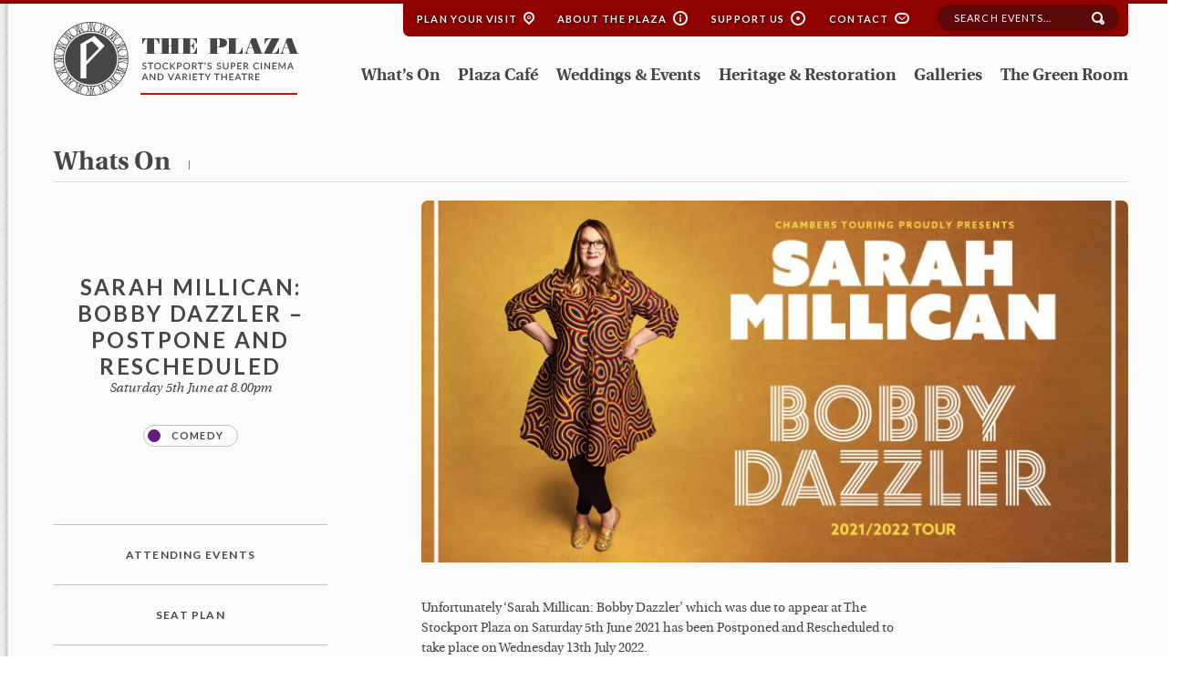

--- FILE ---
content_type: text/html; charset=UTF-8
request_url: https://stockportplaza.co.uk/whats-on/sarah-millican-bobby-dazzler/
body_size: 9494
content:
<!doctype html>
<!--[if lt IE 7]>		<html class="no-js ie6 ie lt-ie10 lt-ie9 lt-ie8 lt-ie7" lang="en"> <![endif]-->
<!--[if IE 7]>			<html class="no-js ie7 ie lt-ie10 lt-ie9 lt-ie8 gt-ie6" lang="en"> <![endif]-->
<!--[if IE 8]>			<html class="no-js ie8 ie lt-ie10 lt-ie9 gt-ie6 gt-ie7" lang="en"> <![endif]-->
<!--[if IE 9]>			<html class="no-js ie9 ie lt-ie10 gt-ie6 gt-ie7 gt-ie8 good-browser" lang="en"> <![endif]-->
<!--[if !IE ]><!-->		<html class="no-js not-ie gt-ie6 gt-ie7 gt-ie8 gt-ie9 good-browser"> <!--<![endif]-->

	<head>
	
		<title>Sarah Millican: Bobby Dazzler &#8211; Postpone and Rescheduled</title>
		<!-- new server -->
		
		
				
		<script src="https://stockportplaza.co.uk/wp-content/themes/Plaza/assets/js/libs/modernizr.custom.93099.js"></script>
		<!--<script src="https://stockportplaza.co.uk/wp-content/themes/Plaza/assets/js/libs/live.mod.js"></script>-->
                

<script id="mcjs">!function(c,h,i,m,p){m=c.createElement(h),p=c.getElementsByTagName(h)[0],m.async=1,m.src=i,p.parentNode.insertBefore(m,p)}(document,"script","https://chimpstatic.com/mcjs-connected/js/users/9a7285bbd3841cc46b72139b5/db716680b4dc92dfe85ddd9ca.js");</script>
		
		
		
		<meta charset="utf-8">
		<meta http-equiv="X-UA-Compatible" content="IE=Edge,chrome=1">
		<meta name="viewport" content="width=device-width, initial-scale=1, minimum-scale=1">
		<meta name='robots' content='max-image-preview:large' />
	<style>img:is([sizes="auto" i], [sizes^="auto," i]) { contain-intrinsic-size: 3000px 1500px }</style>
	<link rel='dns-prefetch' href='//cdnjs.cloudflare.com' />
<script type="text/javascript">
/* <![CDATA[ */
window._wpemojiSettings = {"baseUrl":"https:\/\/s.w.org\/images\/core\/emoji\/16.0.1\/72x72\/","ext":".png","svgUrl":"https:\/\/s.w.org\/images\/core\/emoji\/16.0.1\/svg\/","svgExt":".svg","source":{"concatemoji":"https:\/\/stockportplaza.co.uk\/wp-includes\/js\/wp-emoji-release.min.js?ver=6.8.3"}};
/*! This file is auto-generated */
!function(s,n){var o,i,e;function c(e){try{var t={supportTests:e,timestamp:(new Date).valueOf()};sessionStorage.setItem(o,JSON.stringify(t))}catch(e){}}function p(e,t,n){e.clearRect(0,0,e.canvas.width,e.canvas.height),e.fillText(t,0,0);var t=new Uint32Array(e.getImageData(0,0,e.canvas.width,e.canvas.height).data),a=(e.clearRect(0,0,e.canvas.width,e.canvas.height),e.fillText(n,0,0),new Uint32Array(e.getImageData(0,0,e.canvas.width,e.canvas.height).data));return t.every(function(e,t){return e===a[t]})}function u(e,t){e.clearRect(0,0,e.canvas.width,e.canvas.height),e.fillText(t,0,0);for(var n=e.getImageData(16,16,1,1),a=0;a<n.data.length;a++)if(0!==n.data[a])return!1;return!0}function f(e,t,n,a){switch(t){case"flag":return n(e,"\ud83c\udff3\ufe0f\u200d\u26a7\ufe0f","\ud83c\udff3\ufe0f\u200b\u26a7\ufe0f")?!1:!n(e,"\ud83c\udde8\ud83c\uddf6","\ud83c\udde8\u200b\ud83c\uddf6")&&!n(e,"\ud83c\udff4\udb40\udc67\udb40\udc62\udb40\udc65\udb40\udc6e\udb40\udc67\udb40\udc7f","\ud83c\udff4\u200b\udb40\udc67\u200b\udb40\udc62\u200b\udb40\udc65\u200b\udb40\udc6e\u200b\udb40\udc67\u200b\udb40\udc7f");case"emoji":return!a(e,"\ud83e\udedf")}return!1}function g(e,t,n,a){var r="undefined"!=typeof WorkerGlobalScope&&self instanceof WorkerGlobalScope?new OffscreenCanvas(300,150):s.createElement("canvas"),o=r.getContext("2d",{willReadFrequently:!0}),i=(o.textBaseline="top",o.font="600 32px Arial",{});return e.forEach(function(e){i[e]=t(o,e,n,a)}),i}function t(e){var t=s.createElement("script");t.src=e,t.defer=!0,s.head.appendChild(t)}"undefined"!=typeof Promise&&(o="wpEmojiSettingsSupports",i=["flag","emoji"],n.supports={everything:!0,everythingExceptFlag:!0},e=new Promise(function(e){s.addEventListener("DOMContentLoaded",e,{once:!0})}),new Promise(function(t){var n=function(){try{var e=JSON.parse(sessionStorage.getItem(o));if("object"==typeof e&&"number"==typeof e.timestamp&&(new Date).valueOf()<e.timestamp+604800&&"object"==typeof e.supportTests)return e.supportTests}catch(e){}return null}();if(!n){if("undefined"!=typeof Worker&&"undefined"!=typeof OffscreenCanvas&&"undefined"!=typeof URL&&URL.createObjectURL&&"undefined"!=typeof Blob)try{var e="postMessage("+g.toString()+"("+[JSON.stringify(i),f.toString(),p.toString(),u.toString()].join(",")+"));",a=new Blob([e],{type:"text/javascript"}),r=new Worker(URL.createObjectURL(a),{name:"wpTestEmojiSupports"});return void(r.onmessage=function(e){c(n=e.data),r.terminate(),t(n)})}catch(e){}c(n=g(i,f,p,u))}t(n)}).then(function(e){for(var t in e)n.supports[t]=e[t],n.supports.everything=n.supports.everything&&n.supports[t],"flag"!==t&&(n.supports.everythingExceptFlag=n.supports.everythingExceptFlag&&n.supports[t]);n.supports.everythingExceptFlag=n.supports.everythingExceptFlag&&!n.supports.flag,n.DOMReady=!1,n.readyCallback=function(){n.DOMReady=!0}}).then(function(){return e}).then(function(){var e;n.supports.everything||(n.readyCallback(),(e=n.source||{}).concatemoji?t(e.concatemoji):e.wpemoji&&e.twemoji&&(t(e.twemoji),t(e.wpemoji)))}))}((window,document),window._wpemojiSettings);
/* ]]> */
</script>
<style id='wp-emoji-styles-inline-css' type='text/css'>

	img.wp-smiley, img.emoji {
		display: inline !important;
		border: none !important;
		box-shadow: none !important;
		height: 1em !important;
		width: 1em !important;
		margin: 0 0.07em !important;
		vertical-align: -0.1em !important;
		background: none !important;
		padding: 0 !important;
	}
</style>
<link rel='stylesheet' id='wp-block-library-css' href='https://stockportplaza.co.uk/wp-includes/css/dist/block-library/style.min.css?ver=6.8.3' type='text/css' media='all' />
<style id='classic-theme-styles-inline-css' type='text/css'>
/*! This file is auto-generated */
.wp-block-button__link{color:#fff;background-color:#32373c;border-radius:9999px;box-shadow:none;text-decoration:none;padding:calc(.667em + 2px) calc(1.333em + 2px);font-size:1.125em}.wp-block-file__button{background:#32373c;color:#fff;text-decoration:none}
</style>
<style id='global-styles-inline-css' type='text/css'>
:root{--wp--preset--aspect-ratio--square: 1;--wp--preset--aspect-ratio--4-3: 4/3;--wp--preset--aspect-ratio--3-4: 3/4;--wp--preset--aspect-ratio--3-2: 3/2;--wp--preset--aspect-ratio--2-3: 2/3;--wp--preset--aspect-ratio--16-9: 16/9;--wp--preset--aspect-ratio--9-16: 9/16;--wp--preset--color--black: #000000;--wp--preset--color--cyan-bluish-gray: #abb8c3;--wp--preset--color--white: #ffffff;--wp--preset--color--pale-pink: #f78da7;--wp--preset--color--vivid-red: #cf2e2e;--wp--preset--color--luminous-vivid-orange: #ff6900;--wp--preset--color--luminous-vivid-amber: #fcb900;--wp--preset--color--light-green-cyan: #7bdcb5;--wp--preset--color--vivid-green-cyan: #00d084;--wp--preset--color--pale-cyan-blue: #8ed1fc;--wp--preset--color--vivid-cyan-blue: #0693e3;--wp--preset--color--vivid-purple: #9b51e0;--wp--preset--gradient--vivid-cyan-blue-to-vivid-purple: linear-gradient(135deg,rgba(6,147,227,1) 0%,rgb(155,81,224) 100%);--wp--preset--gradient--light-green-cyan-to-vivid-green-cyan: linear-gradient(135deg,rgb(122,220,180) 0%,rgb(0,208,130) 100%);--wp--preset--gradient--luminous-vivid-amber-to-luminous-vivid-orange: linear-gradient(135deg,rgba(252,185,0,1) 0%,rgba(255,105,0,1) 100%);--wp--preset--gradient--luminous-vivid-orange-to-vivid-red: linear-gradient(135deg,rgba(255,105,0,1) 0%,rgb(207,46,46) 100%);--wp--preset--gradient--very-light-gray-to-cyan-bluish-gray: linear-gradient(135deg,rgb(238,238,238) 0%,rgb(169,184,195) 100%);--wp--preset--gradient--cool-to-warm-spectrum: linear-gradient(135deg,rgb(74,234,220) 0%,rgb(151,120,209) 20%,rgb(207,42,186) 40%,rgb(238,44,130) 60%,rgb(251,105,98) 80%,rgb(254,248,76) 100%);--wp--preset--gradient--blush-light-purple: linear-gradient(135deg,rgb(255,206,236) 0%,rgb(152,150,240) 100%);--wp--preset--gradient--blush-bordeaux: linear-gradient(135deg,rgb(254,205,165) 0%,rgb(254,45,45) 50%,rgb(107,0,62) 100%);--wp--preset--gradient--luminous-dusk: linear-gradient(135deg,rgb(255,203,112) 0%,rgb(199,81,192) 50%,rgb(65,88,208) 100%);--wp--preset--gradient--pale-ocean: linear-gradient(135deg,rgb(255,245,203) 0%,rgb(182,227,212) 50%,rgb(51,167,181) 100%);--wp--preset--gradient--electric-grass: linear-gradient(135deg,rgb(202,248,128) 0%,rgb(113,206,126) 100%);--wp--preset--gradient--midnight: linear-gradient(135deg,rgb(2,3,129) 0%,rgb(40,116,252) 100%);--wp--preset--font-size--small: 13px;--wp--preset--font-size--medium: 20px;--wp--preset--font-size--large: 36px;--wp--preset--font-size--x-large: 42px;--wp--preset--spacing--20: 0.44rem;--wp--preset--spacing--30: 0.67rem;--wp--preset--spacing--40: 1rem;--wp--preset--spacing--50: 1.5rem;--wp--preset--spacing--60: 2.25rem;--wp--preset--spacing--70: 3.38rem;--wp--preset--spacing--80: 5.06rem;--wp--preset--shadow--natural: 6px 6px 9px rgba(0, 0, 0, 0.2);--wp--preset--shadow--deep: 12px 12px 50px rgba(0, 0, 0, 0.4);--wp--preset--shadow--sharp: 6px 6px 0px rgba(0, 0, 0, 0.2);--wp--preset--shadow--outlined: 6px 6px 0px -3px rgba(255, 255, 255, 1), 6px 6px rgba(0, 0, 0, 1);--wp--preset--shadow--crisp: 6px 6px 0px rgba(0, 0, 0, 1);}:where(.is-layout-flex){gap: 0.5em;}:where(.is-layout-grid){gap: 0.5em;}body .is-layout-flex{display: flex;}.is-layout-flex{flex-wrap: wrap;align-items: center;}.is-layout-flex > :is(*, div){margin: 0;}body .is-layout-grid{display: grid;}.is-layout-grid > :is(*, div){margin: 0;}:where(.wp-block-columns.is-layout-flex){gap: 2em;}:where(.wp-block-columns.is-layout-grid){gap: 2em;}:where(.wp-block-post-template.is-layout-flex){gap: 1.25em;}:where(.wp-block-post-template.is-layout-grid){gap: 1.25em;}.has-black-color{color: var(--wp--preset--color--black) !important;}.has-cyan-bluish-gray-color{color: var(--wp--preset--color--cyan-bluish-gray) !important;}.has-white-color{color: var(--wp--preset--color--white) !important;}.has-pale-pink-color{color: var(--wp--preset--color--pale-pink) !important;}.has-vivid-red-color{color: var(--wp--preset--color--vivid-red) !important;}.has-luminous-vivid-orange-color{color: var(--wp--preset--color--luminous-vivid-orange) !important;}.has-luminous-vivid-amber-color{color: var(--wp--preset--color--luminous-vivid-amber) !important;}.has-light-green-cyan-color{color: var(--wp--preset--color--light-green-cyan) !important;}.has-vivid-green-cyan-color{color: var(--wp--preset--color--vivid-green-cyan) !important;}.has-pale-cyan-blue-color{color: var(--wp--preset--color--pale-cyan-blue) !important;}.has-vivid-cyan-blue-color{color: var(--wp--preset--color--vivid-cyan-blue) !important;}.has-vivid-purple-color{color: var(--wp--preset--color--vivid-purple) !important;}.has-black-background-color{background-color: var(--wp--preset--color--black) !important;}.has-cyan-bluish-gray-background-color{background-color: var(--wp--preset--color--cyan-bluish-gray) !important;}.has-white-background-color{background-color: var(--wp--preset--color--white) !important;}.has-pale-pink-background-color{background-color: var(--wp--preset--color--pale-pink) !important;}.has-vivid-red-background-color{background-color: var(--wp--preset--color--vivid-red) !important;}.has-luminous-vivid-orange-background-color{background-color: var(--wp--preset--color--luminous-vivid-orange) !important;}.has-luminous-vivid-amber-background-color{background-color: var(--wp--preset--color--luminous-vivid-amber) !important;}.has-light-green-cyan-background-color{background-color: var(--wp--preset--color--light-green-cyan) !important;}.has-vivid-green-cyan-background-color{background-color: var(--wp--preset--color--vivid-green-cyan) !important;}.has-pale-cyan-blue-background-color{background-color: var(--wp--preset--color--pale-cyan-blue) !important;}.has-vivid-cyan-blue-background-color{background-color: var(--wp--preset--color--vivid-cyan-blue) !important;}.has-vivid-purple-background-color{background-color: var(--wp--preset--color--vivid-purple) !important;}.has-black-border-color{border-color: var(--wp--preset--color--black) !important;}.has-cyan-bluish-gray-border-color{border-color: var(--wp--preset--color--cyan-bluish-gray) !important;}.has-white-border-color{border-color: var(--wp--preset--color--white) !important;}.has-pale-pink-border-color{border-color: var(--wp--preset--color--pale-pink) !important;}.has-vivid-red-border-color{border-color: var(--wp--preset--color--vivid-red) !important;}.has-luminous-vivid-orange-border-color{border-color: var(--wp--preset--color--luminous-vivid-orange) !important;}.has-luminous-vivid-amber-border-color{border-color: var(--wp--preset--color--luminous-vivid-amber) !important;}.has-light-green-cyan-border-color{border-color: var(--wp--preset--color--light-green-cyan) !important;}.has-vivid-green-cyan-border-color{border-color: var(--wp--preset--color--vivid-green-cyan) !important;}.has-pale-cyan-blue-border-color{border-color: var(--wp--preset--color--pale-cyan-blue) !important;}.has-vivid-cyan-blue-border-color{border-color: var(--wp--preset--color--vivid-cyan-blue) !important;}.has-vivid-purple-border-color{border-color: var(--wp--preset--color--vivid-purple) !important;}.has-vivid-cyan-blue-to-vivid-purple-gradient-background{background: var(--wp--preset--gradient--vivid-cyan-blue-to-vivid-purple) !important;}.has-light-green-cyan-to-vivid-green-cyan-gradient-background{background: var(--wp--preset--gradient--light-green-cyan-to-vivid-green-cyan) !important;}.has-luminous-vivid-amber-to-luminous-vivid-orange-gradient-background{background: var(--wp--preset--gradient--luminous-vivid-amber-to-luminous-vivid-orange) !important;}.has-luminous-vivid-orange-to-vivid-red-gradient-background{background: var(--wp--preset--gradient--luminous-vivid-orange-to-vivid-red) !important;}.has-very-light-gray-to-cyan-bluish-gray-gradient-background{background: var(--wp--preset--gradient--very-light-gray-to-cyan-bluish-gray) !important;}.has-cool-to-warm-spectrum-gradient-background{background: var(--wp--preset--gradient--cool-to-warm-spectrum) !important;}.has-blush-light-purple-gradient-background{background: var(--wp--preset--gradient--blush-light-purple) !important;}.has-blush-bordeaux-gradient-background{background: var(--wp--preset--gradient--blush-bordeaux) !important;}.has-luminous-dusk-gradient-background{background: var(--wp--preset--gradient--luminous-dusk) !important;}.has-pale-ocean-gradient-background{background: var(--wp--preset--gradient--pale-ocean) !important;}.has-electric-grass-gradient-background{background: var(--wp--preset--gradient--electric-grass) !important;}.has-midnight-gradient-background{background: var(--wp--preset--gradient--midnight) !important;}.has-small-font-size{font-size: var(--wp--preset--font-size--small) !important;}.has-medium-font-size{font-size: var(--wp--preset--font-size--medium) !important;}.has-large-font-size{font-size: var(--wp--preset--font-size--large) !important;}.has-x-large-font-size{font-size: var(--wp--preset--font-size--x-large) !important;}
:where(.wp-block-post-template.is-layout-flex){gap: 1.25em;}:where(.wp-block-post-template.is-layout-grid){gap: 1.25em;}
:where(.wp-block-columns.is-layout-flex){gap: 2em;}:where(.wp-block-columns.is-layout-grid){gap: 2em;}
:root :where(.wp-block-pullquote){font-size: 1.5em;line-height: 1.6;}
</style>
<script type="text/javascript" src="https://cdnjs.cloudflare.com/ajax/libs/jquery-tools/1.2.7/jquery.tools.min.js?ver=1.3.2" id="jquery-js"></script>
<link rel="https://api.w.org/" href="https://stockportplaza.co.uk/wp-json/" /><link rel='shortlink' href='https://stockportplaza.co.uk/?p=14336' />
<link rel="alternate" title="oEmbed (JSON)" type="application/json+oembed" href="https://stockportplaza.co.uk/wp-json/oembed/1.0/embed?url=https%3A%2F%2Fstockportplaza.co.uk%2Fwhats-on%2Fsarah-millican-bobby-dazzler%2F" />
<link rel="alternate" title="oEmbed (XML)" type="text/xml+oembed" href="https://stockportplaza.co.uk/wp-json/oembed/1.0/embed?url=https%3A%2F%2Fstockportplaza.co.uk%2Fwhats-on%2Fsarah-millican-bobby-dazzler%2F&#038;format=xml" />
<link rel="icon" href="https://stockportplaza.co.uk/wp-content/uploads/2022/11/cropped-android-chrome-512x512-1-32x32.png" sizes="32x32" />
<link rel="icon" href="https://stockportplaza.co.uk/wp-content/uploads/2022/11/cropped-android-chrome-512x512-1-192x192.png" sizes="192x192" />
<link rel="apple-touch-icon" href="https://stockportplaza.co.uk/wp-content/uploads/2022/11/cropped-android-chrome-512x512-1-180x180.png" />
<meta name="msapplication-TileImage" content="https://stockportplaza.co.uk/wp-content/uploads/2022/11/cropped-android-chrome-512x512-1-270x270.png" />
		
		<link rel="shortcut icon" href="https://stockportplaza.co.uk/wp-content/themes/Plaza/favicon.ico">

		<link rel="stylesheet" href="https://stockportplaza.co.uk/wp-content/themes/Plaza/assets/css/flexslider.css">
		<link rel="stylesheet" href="https://stockportplaza.co.uk/wp-content/themes/Plaza/assets/css/lightbox.css" />

		
		<link rel="stylesheet" href="https://stockportplaza.co.uk/wp-content/themes/Plaza/assets/css/reset.css" />
		<link rel="stylesheet" href="https://stockportplaza.co.uk/wp-content/themes/Plaza/assets/css/defaults.css" />
		<link rel="stylesheet" href="https://stockportplaza.co.uk/wp-content/themes/Plaza/assets/css/helper.css" />
		<link rel="stylesheet" href="https://stockportplaza.co.uk/wp-content/themes/Plaza/assets/css/buttons.css" />
		<link rel="stylesheet" href="https://stockportplaza.co.uk/wp-content/themes/Plaza/assets/css/colours.css" />
		<link rel="stylesheet" href="https://stockportplaza.co.uk/wp-content/themes/Plaza/assets/css/structure.css" />
		<link rel="stylesheet" href="https://stockportplaza.co.uk/wp-content/themes/Plaza/assets/css/navigation.css" />
		<link rel="stylesheet" href="https://stockportplaza.co.uk/wp-content/themes/Plaza/assets/css/global.css" />
		
		<link rel="stylesheet" href="https://stockportplaza.co.uk/wp-content/themes/Plaza/assets/fonts/fonts.css" />

		<link href='https://fonts.googleapis.com/css?family=Lato:400,700,900' rel='stylesheet' type='text/css'>
		
		<link rel="stylesheet" href="https://stockportplaza.co.uk/wp-content/themes/Plaza/assets/css/media-queries.css" />
		
		<link rel="stylesheet" href="https://stockportplaza.co.uk/wp-content/themes/Plaza/assets/css/print.css" />



		
				
		
		<!--[if lt IE 9]>
			<script src="https://stockportplaza.co.uk/wp-content/themes/Plaza/assets/js/libs/selectivizr-min.js"></script>
		<![endif]-->

	</head>


	<body >
				
			<!--Header Container-->
			<header class="width-screen header">
				
				<div class="width-screen">
				
					<div class="width-page-wrapper">
					<div class="width-page clearfix hideAtMobile">
				
						
						<div class="topNavContainer">
							
							<nav class="topNav">							
								<ul>
									    												<li><a class="gettingHere" href="/plan-your-visit">Plan your Visit</a> <span class="icon-mapPin"></span></li>
									<li><a class="aboutPlaza" href="/about-the-plaza">About the Plaza</a> <span class="icon-info"></span></li>
									<li><a class="supportUs" href="/support-us">Support Us</a> <span class="icon-support"></span></li>
									<li><a class="contact" href="/contact">Contact</a> <span class="icon-envelope"></span></li>
								</ul>							
							</nav>

							<form method="GET" action="/search-results/">
								<div class="formRowContainer">
									<label for="search" class="label offScreen">Search</label>
									<input type="text" id="search" name="sq" class="" value="" placeholder="Search events...">
									<input class="submitButton" type="submit" value="submit">
								</div>
							</form>

						</div>



						<div class="headerLogoContainer">
							<a class="homeapgeLogo" href="/"><img src="https://stockportplaza.co.uk/wp-content/themes/Plaza/assets/images/design/logo-top-white.png" width="269" height="81" alt="The Plaza. Stockport's super cinema and variety theatre"></a>
							<a class="internalogo"href="/"><img src="https://stockportplaza.co.uk/wp-content/themes/Plaza/assets/images/design/logo-top-grey.png" width="269" height="81" alt="The Plaza. Stockport's super cinema and variety theatre"></a>
						</div>



						<div class="primaryNavContainer">
							
							<nav class="primaryNav">							
								<ul>
									    			<li id="menu-item-466" class="menu-item menu-item-type-post_type menu-item-object-page menu-item-466"><a href="https://stockportplaza.co.uk/whats-on/">What’s On</a></li>
<li id="menu-item-464" class="menu-item menu-item-type-post_type menu-item-object-page menu-item-464"><a href="https://stockportplaza.co.uk/plaza-cafe/">Plaza Café</a></li>
<li id="menu-item-463" class="menu-item menu-item-type-post_type menu-item-object-page menu-item-463"><a href="https://stockportplaza.co.uk/weddings-events/">Weddings &#038; Events</a></li>
<li id="menu-item-465" class="menu-item menu-item-type-post_type menu-item-object-page menu-item-465"><a href="https://stockportplaza.co.uk/heritage-restoration/">Heritage &#038; Restoration</a></li>
<li id="menu-item-637" class="menu-item menu-item-type-post_type menu-item-object-page menu-item-637"><a href="https://stockportplaza.co.uk/about-the-plaza/galleries/">Galleries</a></li>
<li id="menu-item-16554" class="menu-item menu-item-type-post_type menu-item-object-page menu-item-16554"><a href="https://stockportplaza.co.uk/the-green-room/">The Green Room</a></li>
	    			
								</ul>
							</nav>
							<ul class="socialIcons">
								<li><a class="facebook" href="#">Facebook</a></li>
								<li><a class="googlePlus" href="#">Google Plus</a></li>
								<li><a class="twitter" href="#">Twitter</a></li>
								<li><a class="email" href="#">Email</a></li>
							</ul>
						</div>

					</div>
					</div>


					<div class="mobileHeaderContainer">
						<a href="/"><img class="mobileLogo" src="https://stockportplaza.co.uk/wp-content/themes/Plaza/assets/images/design/logo-mobile.png" width="165" height="44" alt=""></a>
						<div class="mobileMenuIcon"><img src="https://stockportplaza.co.uk/wp-content/themes/Plaza/assets/images/design/icon-mobile-menu.png" width="37" height="25" alt=""></div>
					</div>

					<div class="mobileMenuContainer">
						
						<ul class="mobile-nav">
							<li id="menu-item-1248" class="menu-item menu-item-type-post_type menu-item-object-page menu-item-1248"><a href="https://stockportplaza.co.uk/homepage/">Homepage</a></li>
<li id="menu-item-1250" class="menu-item menu-item-type-post_type menu-item-object-page menu-item-1250"><a href="https://stockportplaza.co.uk/whats-on/">What’s On</a></li>
<li id="menu-item-1246" class="menu-item menu-item-type-post_type menu-item-object-page menu-item-1246"><a href="https://stockportplaza.co.uk/plaza-cafe/">Plaza Café</a></li>
<li id="menu-item-1251" class="menu-item menu-item-type-post_type menu-item-object-page menu-item-1251"><a href="https://stockportplaza.co.uk/weddings-events/">Weddings &#038; Events</a></li>
<li id="menu-item-16555" class="menu-item menu-item-type-post_type menu-item-object-page menu-item-16555"><a href="https://stockportplaza.co.uk/the-green-room/">The Green Room</a></li>
<li id="menu-item-1245" class="menu-item menu-item-type-post_type menu-item-object-page menu-item-1245"><a href="https://stockportplaza.co.uk/about-the-plaza/">About the Plaza</a></li>
<li id="menu-item-1247" class="menu-item menu-item-type-post_type menu-item-object-page menu-item-1247"><a href="https://stockportplaza.co.uk/heritage-restoration/">Heritage &#038; Restoration</a></li>
<li id="menu-item-1252" class="menu-item menu-item-type-post_type menu-item-object-page menu-item-1252"><a href="https://stockportplaza.co.uk/about-the-plaza/galleries/">Galleries</a></li>
<li id="menu-item-1253" class="menu-item menu-item-type-post_type menu-item-object-page menu-item-1253"><a href="https://stockportplaza.co.uk/plan-your-visit/">Plan Your Visit</a></li>
<li id="menu-item-1249" class="menu-item menu-item-type-post_type menu-item-object-page menu-item-1249"><a href="https://stockportplaza.co.uk/support-us/">Support Us</a></li>
<li id="menu-item-1254" class="menu-item menu-item-type-post_type menu-item-object-page menu-item-1254"><a href="https://stockportplaza.co.uk/about-the-plaza/contact/">Contact</a></li>

						<div class="mobileSocialClose">
							<ul class="socialIcons">
								<li><a class="facebook" href="https://www.facebook.com/pages/The-Plaza-Stockport/131690480950" target="_blank" rel="nofollow">Facebook</a></li>
								<li><a class="googlePlus" href="https://plus.google.com/117921374359087248450/about" target="_blank" rel="nofollow">Google Plus</a></li>
								<li><a class="twitter" href="https://twitter.com/stockportplaza1" target="_blank" rel="nofollow">Twitter</a></li>
															</ul>
							<a class="iconRight rounded outline-white overSized" href="#">Close <span class="icon-cross"></span></a>
						</div>

					</div>
					
				</div>
				
			</header><!--END Header Container-->
			
		<!--Content Container-->
		<article class="width-screen">			
			<!--Content-->
			<div class="width-page-wrapper">
			<div class="width-page">

				<!--Title bar-->
				


				<div class="titleBar">
					<p class="title"><a href="/whats-on">whats on</a><span></span></p>				
					
										<a class="showAtMobile repeatLeftMenu" href="#">Menu <span></span></a>
									</div>
				<!--Left Menu Container-->
				<aside class="leftMenuContainer">

					<div class="eventDetailsContainer">
						<h1>Sarah Millican: Bobby Dazzler &#8211; Postpone and Rescheduled</h1>
						<p class="date">Saturday 5th June at 8.00pm</p>
						<div class="filterRow">
																							<a class="rounded filter active" href="/whats-on/type/comedy"><span class="bkgnd-purple"></span>Comedy</a>						</div>
											</div>

					<hr>

					<nav class="primaryLeftNav">
						<ul>
							<li><a href="https://stockportplaza.co.uk/plan-your-visit/attending-events/">Attending Events</a></li>
							<li><a href="https://stockportplaza.co.uk/wp-content/uploads/2015/02/PlazaSeatingPlan.pdf" target="new">Seat plan</a></li>
						</ul>
					</nav>

										<div class="shareThisPage">
						<p class="title">Share this page</p>
<!-- Go to www.addthis.com/dashboard to customize your tools -->
<div class="addthis_sharing_toolbox"></div>
					</div>					
				</aside>



			
				<!--Two Col Container-->
				<section class="contentContainer clearfix">
				
					<div class="flexslider internalCarousel">
						<ul class="slides">

				<li><img width="780" height="400" src="https://stockportplaza.co.uk/wp-content/uploads/2020/11/SarahMillican_BobbyDazzler_Landscape-002-780x400.jpg" class="attachment-newseventheader size-newseventheader wp-post-image" alt="" decoding="async" fetchpriority="high" srcset="https://stockportplaza.co.uk/wp-content/uploads/2020/11/SarahMillican_BobbyDazzler_Landscape-002-780x400.jpg 780w, https://stockportplaza.co.uk/wp-content/uploads/2020/11/SarahMillican_BobbyDazzler_Landscape-002-366x187.jpg 366w" sizes="(max-width: 780px) 100vw, 780px" /></li>

				
						</ul>
					</div>

					<div class="eventDetailsContainer showAtMobile">
						<h1>Sarah Millican: Bobby Dazzler &#8211; Postpone and Rescheduled</h1>
						<p class="date">Saturday 5th June at 8.00pm</p>
											</div>


					<!--Main Content Container-->
					<article class="mainContent twoCol" itemprop="description">

								    		<p>Unfortunately ‘Sarah Millican: Bobby Dazzler’ which was due to appear at The Stockport Plaza on Saturday 5th June 2021 has been Postponed and Rescheduled to take place on Wednesday 13th July 2022.</p>
<p>The Booking Team at Quay Tickets who look after our ticketing service for The Stockport Plaza will be contacting all ticket holders regards their ticket transfers or requirements.</p>
<p>Thank you in advance for your patience whilst our Booking Team contact all bookers and should you have any ticketing queries, Quay Tickets can be reached via email on info@quaytickets.com</p>
<p>Promoter Announcement:</p>
<p><em>Given continued uncertainty about the impact of COVID-19 we have taken the decision to reschedule all the Bobby Dazzler tour dates from May and June 2021 to later in the tour. </em></p>
<p><em>Ticketholders don’t need to do anything at this stage, your tickets will be valid for the rescheduled dates and you will be contacted by the venue or ticket agent where you purchased your tickets with full details of the date change and what to do if you cannot attend the new date. </em></p>
<p>&nbsp;</p>
<p>&nbsp;</p>
<p>&nbsp;</p>
						
					</article>
					
					
					
					
										

			
				</section>

			</div>
			</div>
<script type="application/ld+json">
{
  "@context": "http://schema.org",
  "@type": "Event",
  "name": "Sarah Millican: Bobby Dazzler &#8211; Postpone and Rescheduled",
  "location": {
    "@type": "Place",
    "name" : "Stockport Plaza",
    "address": {
      "@type": "PostalAddress",
      "addressLocality": "Stockport",
      "addressRegion": "Cheshire",
      "postalCode": "SK1 1SP"
    },
    "url": "http://stockportplaza.co.uk"
  },
  "startDate": "2021-06-05",
  "url": "https://stockportplaza.co.uk/whats-on/sarah-millican-bobby-dazzler/"
}
</script>			
						<div class="width-page-wrapper">
			<div class="width-page">

					<div class="promoContainer three-col">
											
						<div class="promo box-shadow">
														<img src="https://stockportplaza.co.uk/wp-content/uploads/2015/01/PLA_Feature_Support.jpg"  alt="">
							<div class="promoDetails">
								<p class="title text-white">Support the Stockport Plaza</p>
								<p class="text-white">Help us to continue our restoration project with a one off donation via JustGiving.</p>
							</div>
							<div class="ctaContainer">
								<p class="price text-white"></p>
																<a class="rounded outline-white noIcon overSized" href="https://www.justgiving.com/stockportplaza/donate">DONATE</a>
							</div>
						</div>
											
						<div class="promo box-shadow">
														<img src="https://stockportplaza.co.uk/wp-content/uploads/2020/10/PLA_Feature_Seats.jpg"  alt="">
							<div class="promoDetails">
								<p class="title text-white">Sponsor A Seat</p>
								<p class="text-white">Share your support for the Plaza Restoration and Maintenance Appeal</p>
							</div>
							<div class="ctaContainer">
								<p class="price text-white"></p>
																<a class="rounded outline-white noIcon overSized" href="https://stockportplaza.co.uk/support-us/sponsor-a-seat/">Find our more</a>
							</div>
						</div>
						
						
						<div class="promo box-shadow">
							<img src="https://stockportplaza.co.uk/wp-content/uploads/2025/08/FeatureBlock-SeasonalJul25.jpg" width="380" height="245" alt="">
							<div class="ctaContainerLeft bkgnd-white">
								<p class="title">Download our latest brochure</p>
								<p>Covering all our events</p>
							</div>
							<div class="ctaContainerRight bkgnd-light-grey">
								<a class="rounded bkgnd-dark-grey overSized" href="https://stockportplaza.co.uk/wp-content/uploads/2025/08/PlazaSeasonBrochureAutumn2025.pdf								"><span class="icon-arrowCircleDown-white"></span> Download</a>
								<p class="download">Size<span>7.9MB</span></p>
								<p class="download">Format<span>PDF</span></p>						
							</div>
						</div>
					
					
					</div>
			</div>
			</div>
			
		</article>
			<!--Footer Container-->
			<footer class="width-screen">
			
				

				<div class="width-screen footer bkgnd-footer-medium-grey">

					<!-- <div class="width-page-wrapper"> -->
					<div class="width-page">
					
							<div class="footerLogoContainer footerContainer">
								<a class="backToTop" href="#">Back to top <span class="icon-arrowCircleUp-grey"></span></a>
								<img src="https://stockportplaza.co.uk/wp-content/themes/Plaza/assets/images/design/logo-bottom.png" width="118" height="103" alt="The Plaza. Stockport's super cinema and variety theatre">
								<ul class="socialIcons">
									<li style="margin-right:2px"><a class="facebook" href="https://facebook.com/StockportPlaza/" rel="nofollow" target="_blank">Facebook</a></li>
									<li><a class="googlePlus" href="https://instagram.com/thestockportplaza?utm_source=ig_profile_share&igshid=1qpoodu06c2zt" rel="nofollow" target="_blank">Instagram</a></li>
									<li><a class="twitter" href="https://twitter.com/stockportplaza1" rel="nofollow" target="_blank">Twitter</a></li>
																	</ul>
							</div>

							<div class="tweetContainer footerContainer">
								<h2>Donate</h2>
								<p>We are a registered charity. Please support our Maintenance & Restoration appeal with a donation:</p>
								<a href="https://www.justgiving.com/stockportplaza" target="_new"><img src="https://stockportplaza.co.uk/wp-content/themes/Plaza/assets/images/design/JustGiving.png" style="max-width: 100%; height: auto; margin-top: 20px;" /></a>
							</div>


							<div class="plazaAddress footerContainer">
								<h2 itemprop="location" itemscope itemtype="http://schema.org/Place">Stockport Plaza</h2>
								<address itemprop="address" itemscope itemtype="http://schema.org/PostalAddress">Mersey Square, 
								<br itemprop="addressLocality">Stockport, 
								<br itemprop="addressRegion">Cheshire. <span itemprop="postalCode">SK1 1SP</span></address>							
								<p><a class="findOnMap" href="https://goo.gl/maps/d8hHmnCwwUtimws8A" target="_blank"  rel= “nofollow”>Find us on a map</a></p> 
							</div>

							<div class="plazaContact footerContainer">
								<h2>Contact</h2>
								<p>Box office: <a class="linkAtMobile" href="tel:0161 477 7779">0161 477 7779</a></p>
								<p>Admin: <a class="linkAtMobile" href="tel:0161 480 3818">0161 480 3818</a></p>
																<p><a href="http://www.stockportplaza.co.uk">www.stockportplaza.co.uk</a></p>
                                                                <p><a href="https://stockportplaza.co.uk/about-the-plaza/contact/">Go to Contact Page</a></p>
							</div>

							<div class="quickLinks footerContainer">
								<h2>Quick Links</h2>
								<ul>
<li id="menu-item-1311" class="menu-item menu-item-type-post_type menu-item-object-page menu-item-1311"><a href="https://stockportplaza.co.uk/whats-on/">What&#8217;s On</a></li>
<li id="menu-item-1312" class="menu-item menu-item-type-post_type menu-item-object-page menu-item-1312"><a href="https://stockportplaza.co.uk/plaza-cafe/">Plaza Café</a></li>
<li id="menu-item-1310" class="menu-item menu-item-type-post_type menu-item-object-page menu-item-1310"><a href="https://stockportplaza.co.uk/weddings-events/">Weddings &#038; Events</a></li>
<li id="menu-item-1313" class="menu-item menu-item-type-post_type menu-item-object-page menu-item-1313"><a href="https://stockportplaza.co.uk/heritage-restoration/">Heritage &#038; Restoration</a></li>
						</ul>
							</div>

							<div class="subscribe footerContainer">
								<h2>Newsletter sign up</h2>
								<p>Sign up for regular updates on news and events at The Plaza.</p><br />

    <div class="clear"><a href="http://eepurl.com/dtBCgz" class="rounded outline-grey noIcon" style="font-family: 'Lato', sans-serif;">Subscribe</a>
    </div>
							</div>

					</div>
					<!-- </div> -->
					
				</div>





				<div class="width-screen footer-bottom bkgnd-footer-dark-grey">
					
					<div class="width-page">
						<p>Copyright &copy;2026 Stockport Plaza. Registered charity No.1076494. All rights reserved.</p>

						<nav class="footerNav">
							<ul>
<li id="menu-item-1514" class="menu-item menu-item-type-post_type menu-item-object-page menu-item-1514"><a href="https://stockportplaza.co.uk/sitemap/">Sitemap</a></li>
<li id="menu-item-1515" class="menu-item menu-item-type-post_type menu-item-object-page menu-item-1515"><a href="https://stockportplaza.co.uk/useful-info/terms-and-conditions/">Terms and Conditions</a></li>
<li id="menu-item-5874" class="menu-item menu-item-type-post_type menu-item-object-page menu-item-5874"><a href="https://stockportplaza.co.uk/useful-info/privacy/">Privacy</a></li>
<li id="menu-item-13643" class="menu-item menu-item-type-post_type menu-item-object-page menu-item-13643"><a href="https://stockportplaza.co.uk/plan-your-visit/accessibility/">Accessibility</a></li>
							</ul>						
						</nav>
					</div>
										
				</div>
				
			</footer>
			<!--END Footer Container-->
		<script>
			var lessThanFive = ["3-10-2014","5-10-2014","7-10-2014","8-10-2014","10-10-2014","11-10-2014", "30-10-2014","31-10-2014"];  //these dates have less than 5 events
			var fiveToTwenty = ["1-11-2014","2-11-2014"];  //these dates have 5 to 20 events
			var moreThanTwenty = ["5-11-2014","8-11-2014","12-11-2014","26-11-2014"];  //these dates have more than 20 events
		</script>

	
				
		<script>window.jQuery || document.write('<script src="https://stockportplaza.co.uk/wp-content/themes/Plaza/assets/js/libs/jquery-1.8.3.min.js"><\/script>')</script>
		
		<script src="https://stockportplaza.co.uk/wp-content/themes/Plaza/assets/js/libs/jquery-ui.min.js"></script>
		
		<script src="https://stockportplaza.co.uk/wp-content/themes/Plaza/assets/js/libs/global-plugins.js"></script>
		
		<script src="https://stockportplaza.co.uk/wp-content/themes/Plaza/assets/js/libs/jquery.matchHeight-min.js"></script>
			
		<script src="https://stockportplaza.co.uk/wp-content/themes/Plaza/assets/js/libs/jquery.flexslider.js"></script>
		
		<script src="https://stockportplaza.co.uk/wp-content/themes/Plaza/assets/js/libs/imagelightbox.min.js"></script>		
		<script src="https://stockportplaza.co.uk/wp-content/themes/Plaza/assets/js/libs/imagelightbox-init.js"></script>

		<script src="https://stockportplaza.co.uk/wp-content/themes/Plaza/assets/js/libs/jquery.touchSwipe.min.js"></script>

		<script src="https://stockportplaza.co.uk/wp-content/themes/Plaza/assets/js/libs/backgroundCover.js"></script>
		
		<script src="https://stockportplaza.co.uk/wp-content/themes/Plaza/assets/js/global.js"></script><!-- Go to www.addthis.com/dashboard to customize your tools -->
<script type="text/javascript" src="//s7.addthis.com/js/300/addthis_widget.js#pubid=ra-52c93dcb79c01e81" async="async"></script>


			<!--
		  <script src="http://api.tweecool.com/js/tweecool.min.js"></script>
		  <script>
		  $(document).ready(function() {
			  $('#tweecool').tweecool({
				//settings
				 username : 'stockportplaza1', 
				 limit : 1	
			  });
		  });
		  </script>
		  -->




<script>
  (function(i,s,o,g,r,a,m){i['GoogleAnalyticsObject']=r;i[r]=i[r]||function(){
  (i[r].q=i[r].q||[]).push(arguments)},i[r].l=1*new Date();a=s.createElement(o),
  m=s.getElementsByTagName(o)[0];a.async=1;a.src=g;m.parentNode.insertBefore(a,m)
  })(window,document,'script','//www.google-analytics.com/analytics.js','ga');

  ga('create', 'UA-61016074-1', 'auto');
  ga('send', 'pageview');

</script>

	</body>
	
</html>						

--- FILE ---
content_type: text/css
request_url: https://stockportplaza.co.uk/wp-content/themes/Plaza/assets/css/flexslider.css
body_size: 1061
content:
/*
 * jQuery FlexSlider v2.2.0
 * http://www.woothemes.com/flexslider/
 *
 * Copyright 2012 WooThemes
 * Free to use under the GPLv2 license.
 * http://www.gnu.org/licenses/gpl-2.0.html
 *
 * Contributing author: Tyler Smith (@mbmufffin)
 */


/* Browser Resets
*********************************/
.flex-container a:active,
.flexslider a:active,
.flex-container a:focus,
.flexslider a:focus  {outline: none;}
.slides,
.flex-control-nav,
.flex-direction-nav {margin: 0; padding: 0; list-style: none;}

/* Icon Fonts
*********************************/
/* Font-face Icons */

/* FlexSlider Necessary Styles
*********************************/
.flexslider {margin: 0; padding:0;}
.flexslider li 			{margin:0; font-size:1em; }
.flexslider .slides > li {position:relative; display: none; -webkit-backface-visibility: hidden;} /* Hide the slides before the JS is loaded. Avoids image jumping */
.no-js .flexslider .slides li:first-child 	{display:block; }
.flexslider .slides img {width: 100%; display: block;}
.flex-pauseplay span {text-transform: capitalize;}

/* Clearfix for the .slides element */
.slides:after {content: "."; display: block; clear: both; visibility: hidden; line-height: 0; height: 0;}
html[xmlns] .slides {display: block;}
* html .slides {height: 1%;}


/* FlexSlider Default Theme
*********************************/
.flexslider { margin: 0; position: relative;}
.flex-viewport { max-height: 2000px; -webkit-transition: all 1s ease; -moz-transition: all 1s ease; -o-transition: all 1s ease; transition: all 1s ease;}
.loading .flex-viewport { max-height: 300px; }
.flexslider .slides { zoom: 1; }
.carousel li { margin-right: 5px; }

/* Direction Nav */
.flex-direction-nav {*height: 0;}
.flex-direction-nav a  {}

.flex-direction-nav .flex-prev {}
.flex-direction-nav .flex-next {}


/* Pause/Play */
.flex-pauseplay a { display: block; width: 20px; height: 20px; position: absolute; bottom: 5px; left: 10px; opacity: 0.8; z-index: 10; overflow: hidden; cursor: pointer; color: #000; }
.flex-pauseplay a:before  { font-family: "flexslider-icon"; font-size: 20px; display: inline-block; content: '\f004'; }
.flex-pauseplay a:hover  { opacity: 1; }
.flex-pauseplay a.flex-play:before { content: '\f003'; }

/* Control Nav */
.fullScreenWidthCarousel .flex-control-nav {position: absolute; bottom: 100px; right:50%; margin:0 -570px 0 0; text-align: center; background:rgba(0,0,0,0.4); padding:7px 5px 4px; border-radius:100px; }
.internalCarousel .flex-control-nav {position: absolute; bottom: 20px; right:20px; text-align: center; background:rgba(0,0,0,0.4); padding:7px 5px 4px; border-radius:100px; }

.flex-control-nav li {margin: 0 3px; display: inline-block; zoom: 1; *display: inline; line-height: inherit;}
.flex-control-paging li a {display:inline-block; width: 17px; height: 17px; background: url(/wp-content/themes/Plaza/assets/images/design/sprite.png) -252px -3px no-repeat; cursor: pointer; text-indent: -9999px;}
.flex-control-paging li a.flex-active {display:inline-block; width: 17px; height: 17px; background: url(/wp-content/themes/Plaza/assets/images/design/sprite.png) -271px -3px no-repeat; cursor: default; }


--- FILE ---
content_type: text/css
request_url: https://stockportplaza.co.uk/wp-content/themes/Plaza/assets/css/reset.css
body_size: 303
content:

	/*----------------------------------------------------------------------------------------------------------*/
	/*	RESET CSS															  						  	  	  	*/
	/*----------------------------------------------------------------------------------------------------------*/

		/* RESET EVERYTHING (except lists) */
		html, body, div, span, object, iframe, 
		h1, h2, h3, h4, h5, h6, 
		p, blockquote, pre, abbr, address, 
		cite, code, del, dfn, em, img, ins, 
		kbd, q, samp, small, strong, 
		sub, sup, var, b, i, dl, dt, dd,  
		fieldset, form, label, legend, 
		table, caption, tbody, tfoot, 
		thead, tr, th, td, article, aside, 
		canvas, details, figcaption, figure, 
		footer, header, hgroup, menu, nav, 
		section, summary, time, mark, 
		audio, video 									{margin:0; padding:0; border:0; outline:0; font-size:100%; vertical-align:baseline; background:transparent;}

--- FILE ---
content_type: text/css
request_url: https://stockportplaza.co.uk/wp-content/themes/Plaza/assets/css/media-queries.css
body_size: 3527
content:

	/*----------------------------------------------------------------------------------------------------------*/
	/*	Media Queries																	  					  	*/
	/*----------------------------------------------------------------------------------------------------------*/

	/*
	@media screen and (max-width:1024px)
	*/
	@media screen and (max-width:1024px)
	{

		.hideAt1024 								{display:none;}
		.showAt1024 								{display:block;}

		/*----------------------------------------------------------------------------------------------------------*/
		/*   STRUCTURE																	  						  	*/
		/*----------------------------------------------------------------------------------------------------------*/			
	
			.homepage .event:nth-child(3n) {display: none;}
				
			.width-screen							{min-width:100%;}
				.width-page-wrapper 				{width:98%;}
				.width-page							{width:99%; margin:0 auto; padding-left:2%; padding-right:2%;}

				.homepage .header .width-page-wrapper 		{background:url(/wp-content/themes/Plaza/assets/images/design/page-fade-left.png) 0 0 repeat-y,
																url(/wp-content/themes/Plaza/assets/images/design/page-fade-right.png) 100% 0 repeat-y}

					.leftMenuContainer				{width:30%; margin:0 3% 0 0;}

					.contentContainer				{float:left; width:67%}
						
						.mainContent				{padding:0 0 40px;}
						.mainContent.oneCol			{float:none; width:100%}  /* right col only (page width-right col width) */
						
						.mainContent.twoCol			{float:none; width:100% } /* left & right col (page width-(left col width + right col width)) */
						
						.rightCol					{float:none; width:100%; padding:0 0 60px;}


		/*----------------------------------------------------------------------------------------------------------*/
		/*	NAVIGATION																	  						  	*/
		/*----------------------------------------------------------------------------------------------------------*/
				
			/* NAV - TOP */
			.topNav 													{float:none; }
			.topNavContainer 											{float:none; overflow:hidden; position:relative; }


			.topNavContainer form 										{float:none; margin:0; position:absolute; top:4px; right:10px;}
			.topNavContainer .formRowContainer input[type="text"] 		{width:100px;}

			/* NAV - PRIMARY */
			.primaryNavContainer						{/*float:none; margin:0 0 30px; text-align:center; */ width:400px;}

			.primaryNav									{float:none; margin:0 0 20px;}
				.primaryNav li							{float:none; display:inline-block; width:198px; margin:0 0 5px; padding:0; }


			.homepage .primaryNav li a					{color:#464646; text-shadow:inherit;}

	
		/*----------------------------------------------------------------------------------------------------------*/
		/*	CONTENT																		  						  	*/
		/*----------------------------------------------------------------------------------------------------------*/

			/* HEADER */
			.header 									{}
			.headerLogoContainer 						{/*float:none; margin:50px 0;*/ margin:20px 0;}

			.primaryNavContainer .socialIcons 			{display:none;}

			.homeapgeLogo 								{display:none; }
			.homepage .homeapgeLogo 					{display:none; }

			.internalogo 								{display:inline-block; }
			.homepage .internalogo 						{display:inline-block; }

			.homepage .header .width-page 				{background:white; border-left:1px solid #ddd; border-right:1px solid #ddd}


			/* FOOTER */
			.footer .backToTop							{float:left; margin:6px 20px 0 0}

			.footerLogoContainer						{float: none; width:100%; text-align:left; }
			.footerLogoContainer img 					{display:none; }

			.footer .tweetContainer						{display:none;}
						
			.plazaAddress								{float:left; width:50%; margin: 0;}
			
			.plazaContact								{float:left; width: 50%; margin:0}
			
			.quickLinks									{display:none; }
			
			.subscribe									{float:none; width:100%; clear:both; }

			.footer label 								{float:left; width:100%;}
			.footer input[type="text"]					{float:left; width:74%;}
			.footer input.rounded						{float:right; margin:5px 0 0;}


			.footer-bottom p							{float:none; text-align:center; margin:0 0 15px;}
			.footer-bottom .footerNav					{float:none; text-align:center; }
			.footer-bottom .footerNav li				{float:none; display:inline-block; }




			/* CONTENT */

			/* Filterbar Container */
			.filterBarContainer 						{margin:20px 0 0 10px;}

			/* Title Bar */
			.titleBar									{padding-top:20px;}
			.titleBar.pullUp 							{margin-top:-35px;}


			/* Tweet */
			.tweet-follow 						{text-align:center; padding:20px 0;}
			.tweet-follow img					{display:block; margin:0 auto 10px;}
			.tweet-follow p 					{float:none;}
			.tweet-follow .rounded 				{float:none; margin:0;}





			/* Homepage Full Sized Carousel */
				#fullSizeCarouselContainer									{margin:0px auto 0; height:430px;}
					
					#fullSizeCarouselContainer .prev						{top:45%; left:20px; margin:0;}
					
					#fullSizeCarouselContainer .next						{top:45%; right:20px; margin:0; }

				#fullSizeCarouselContainer .details 						{position:relative; top:auto; left:auto; width:60%; height:auto; margin:0 0 0 100px; padding:0;}
				#fullSizeCarouselContainer .detailsInner					{margin:30px 0 0; width:100%;}

			/* END Homepage Full Sized Carousel */


			/* Calendar Slider */
			#carouselCalendarContainer .prev-container		{width:6.3%;}
			#carouselCalendarContainer .next-container		{width:6.3%;}



			/* Homepage Collection */
			.homepage-collection .homeapgeOneThird 					{float:none; width:100%; margin:0;}
			.homepage-collection .mediaLeft							{margin:2px 2px 20px; width:48.5%; float:left;}
			.homepage-collection .mediaLeft:first-child				{margin-right:2%;}
		

			.homepage-collection .homeapgeTwoThird 						{float:none; width:100%; margin:0;}



			/* Media Block - Left */
			/*.mediaImgContainerLeft				{float:none; width:100%; height:100px; overflow:hidden;}*/



			/* Products */
			.product-details 					{width:70%}
			.product-image 						{width:30%}
				.product-image img				{width:100%; height:auto;}		




			/* Cols */

			/* Three Col */
			.three-col .promo 					{float:left; width:47%; margin:10px 1.6% 20px 10px}
			.three-col .promo:nth-child(3n)		{float:left; margin:10px 1.6% 20px  10px}
			.three-col .promo:nth-child(2n)		{float:right; margin:10px 10px 20px 0}


			.three-col .event 					{float:left; width:47%; margin:10px 1.6% 20px 10px}
			.three-col .event:nth-child(3n)		{float:left; margin:10px 1.6% 20px  10px}
			.three-col .event:nth-child(2n)		{float:right; margin:10px 10px 20px 0}


			/* Four Col */
			.four-col .spotlight				{float:left; width:47%; margin:8px 0 20px 8px}
			.four-col .spotlight:nth-child(2n)	{float:right; margin:8px 8px 20px 0;}	
			.lt-ie9 .four-col .spotlight		{float:left; width:46%; margin:10px 20px 20px 8px;}



			/* Datepicker UI specific styles */
				#datepicker th span				{padding:inherit}
				#datepicker td					{border:1px solid white;}
				#datepicker td a,
				#datepicker td span				{font-size:1.3em; }
				
				.ui-datepicker-header			{padding:10px;}
				
			/* END Datepicker Styling */



	}

	/*
	@media screen and (max-width:800px)
	*/
	@media screen and (max-width:800px)
	{
		.full-width-800 						{width:100%; float:none; }
		/*----------------------------------------------------------------------------------------------------------*/
		/*	CONTENT																		  						  	*/
		/*----------------------------------------------------------------------------------------------------------*/

			/* Header */
			.internalogo img 						{width:220px; height:66px;}
			

			/* Title Bar */
			.titleBar.pullUp						{margin-top:0;}


			/* Events */
			.event .eventDetails					{text-align:center; padding:20px 20px 120px;}

			/* Calendar Slider */
			#carouselCalendarContainer .prev 				{left:40%;}
			#carouselCalendarContainer .next 				{right:40%;}

			
			/* Year Filter */
			.yearFilterContainer p						{margin-left:10px;}


			/* Cols */
			.three-col .gallery						{float:left; width:47%; margin:8px 0 12px 8px}
			.three-col .gallery:nth-child(2n)		{float:right; margin:8px 8px 12px 0;}	
			.three-col .gallery:nth-child(3n)		{float:left; width:47%; margin:8px 0 12px 8px}
	}

	/*
	@media screen and (max-width:768px)
	*/
	@media screen and (max-width:768px)
	{

		/*----------------------------------------------------------------------------------------------------------*/
		/*	NAVIGATION																	  						  	*/
		/*----------------------------------------------------------------------------------------------------------*/

			/* NAV - TOP */
			.topNav ul li 						{padding:0 5px 10px;}
			.topNav ul li a 					{padding:10px 3px 0;}
				
			/* NAV - PRIMARY */
			.primaryNav li						{padding:0 15px 0 0; font-size:1.7em; }

		

		/*----------------------------------------------------------------------------------------------------------*/
		/*	CONTENT																		  						  	*/
		/*----------------------------------------------------------------------------------------------------------*/

			/* Promo */
			.promo 								{height:270px;}			
			.promo .promoDetails .title			{width:100%;}
			
			.promo .ctaContainer .price			{width:30%;}
			.promo .ctaContainer .price-text	{float:left; margin:5px 0 0 5px; width:60%; font-family: 'heuristicaitalic'; font-size:1.4em; }
			.promo .ctaContainer .rounded		{float:right; margin:3px 0 0;}

			/* split box promo */
			.promo .ctaContainerLeft			{height:120px;}
			.promo .ctaContainerRight			{height:120px;}


			/* Year Filter */
			.yearFilterContainer ul li 			{padding:0 7px;}

			#fullSizeCarouselContainer h1 		{font-size:2.5em; }
	}



	/*
	@media screen and (max-width:700px)
	*/
	@media screen and (max-width:700px)
	{
		.leftColRepeat						{display:block; margin:20px 0 0;}
		.hideAtMobile 						{display:none;}
		.showAtMobile 						{display:block; }
		.centerAtMobile 					{text-align:center; }

		/*----------------------------------------------------------------------------------------------------------*/
		/*   STRUCTURE																	  						  	*/
		/*----------------------------------------------------------------------------------------------------------*/			
							
			.leftMenuContainer					{display:none; width:100%; margin:0; padding:0 0 50px;}
			
			.leftMenuContainer hr,
			.leftMenuContainer .eventDetailsContainer,
			.leftMenuContainer .shareThisPage,
			.leftMenuContainer .tweetContainer 	{display:none;}
			
			.contentContainer					{float:none; width:100%}

			.width-screen						{min-width:100%;}
				.width-page						{width:100%; margin:0 auto; padding-left:5%; padding-right:5%;}
						


		/*----------------------------------------------------------------------------------------------------------*/
		/*	NAVIGATION																	  						  	*/
		/*----------------------------------------------------------------------------------------------------------*/
				
			/* NAV - PRIMARY */
			.leftColRepeat .primaryLeftNav ul 	{margin:0; }
			.primaryNav li						{margin:0 0 10px; padding:0; font-size:1.7em; width:48%;}

			.rightColRepeater					{margin-bottom:30px;}




		/*----------------------------------------------------------------------------------------------------------*/
		/*	CONTENT																		  						  	*/
		/*----------------------------------------------------------------------------------------------------------*/

			/* HEADER */
			.header 									{position:fixed; width:100%;}
			article.width-screen 						{padding-top:65px; }
			.mobileHeaderContainer 						{display:block;}



			/* Homepage Full Sized Carousel */


				#fullSizeCarouselContainer .details 						{width:55%;}

			/* END Homepage Full Sized Carousel */


			/* Calendar Slider */
			#carouselCalendarContainer .prev-container		{width:9%;}
			#carouselCalendarContainer .next-container		{width:9%;}


			/* Homepage Collection */
			.homepage-collection .mediaLeft:first-child					{margin-right:1.8%;}

			.homepage-collection .homeapgeTwoThird .leftHalfContainer 	{float:none; width:99%; margin:0 auto 20px;}
			.homepage-collection .homeapgeTwoThird .rightHalfContainer 	{float:none; width:99%; margin:0 auto 20px;}


			/* Title Bar */
			.titleBar .title span 						{display:block; border-left:0; margin:0; padding:10px 0;}



			/* Event Details */
			.eventDetailsContainer						{margin:20px 0 40px;}

			/* Events */
			.event .eventDetails						{text-align:center; padding:20px 20px 90px;}			

			/* Carousel Flexslider */
			.internalCarousel							{margin:0 0 10px;}

			/* Year Filter */
			.yearFilterDates ul li 						{padding:0 8px;}

			/* Gallery */
			.galleryContainer a.gallery 	 			{height:auto; overflow:hidden;}


			/* Cols */

			/* Three Col */
			.three-col .promo 							{float:none; width:98%; margin:10px auto 20px}
			.three-col .promo:nth-child(3n)				{float:none; width:98%; margin:10px auto 20px}
			.three-col .promo:nth-child(2n)				{float:none; width:98%; margin:10px auto 20px}


			.three-col .gallery							{float:none; width:98%; margin:10px auto 20px}
			.three-col .gallery:nth-child(2n)			{float:none; width:98%; margin:10px auto 20px}	
			.three-col .gallery:nth-child(3n)			{float:none; width:98%; margin:10px auto 20px}
	}








	/*
	@media screen and (max-width:600px)
	*/
	@media screen and (max-width:600px)
	{
		.mobile-padding-bottom-50  {padding-bottom:50px!important;}

		/*----------------------------------------------------------------------------------------------------------*/
		/*	CONTENT																		  						  	*/
		/*----------------------------------------------------------------------------------------------------------*/

			/* Form */
			.contactForm .leftHalfContainer 					{float:none; width:100%;}
			.contactForm .rightHalfContainer 					{float:none; width:100%;}

			.titleBar.pullUp 									{padding-bottom:50px;}
			.homepage .all-link 								{bottom:20px; left:30px; right:auto; top:auto;}
			.all-link 											{bottom:40px;}
			.all-link.greenroom									{float: none !important; right: auto !important; position: absolute; bottom: 25px !important;}

			.homepage-collection .homeapgeOneThird .titleBar 	{padding-bottom:20px}
			.homepage-collection .homeapgeOneThird .all-link 	{left:0; bottom:0px; margin:0 0 20px;}


			/* Year Filter */
			.yearFilterDates p 							{float:none; margin:0 0 10px 7px;}
			.yearFilterDates ul  						{float:none; }
			.yearFilterDates ul li 						{padding:0 4px;}
	}






	/*
	@media screen and (max-width:480px)
	*/
	@media screen and (max-width:480px)
	{
		.responsiveAtSmallMobile 						{float:none; width:100%; margin:0 0 30px; }
		.responsiveAtSmallMobile img					{width:100%; height:auto}

		.showAtSmallMobile 								{display:block; }
		.hideAtSmallMobile 								{display:none!important}

		.smallMobileMarginBottom 						{margin-bottom:60px;}

		/*----------------------------------------------------------------------------------------------------------*/
		/*	HELPER CLASSES														  						  	  	  	*/
		/*----------------------------------------------------------------------------------------------------------*/

			/* Split the page */
				.leftHalfContainer				{float:none; width:100%;}
				.rightHalfContainer				{float:none; width:100%;}


		/*----------------------------------------------------------------------------------------------------------*/
		/*	CONTENT																		  						  	*/
		/*----------------------------------------------------------------------------------------------------------*/

			/* FOOTER */
			.footer input[type="text"]					{float:left; width:64%;}


			/* Previous / Next / Load More */
			.prevNextLoadMore 							{position:relative; text-align:center; margin:20px auto 0; padding:0 0 30px; width:95%;}
			
			.prevNextLoadMore .rounded 					{display:block; margin:0 0 20px;}
			.prevNextLoadMore .prev 					{position:relative; top:auto; left:auto; float:left;}
			.prevNextLoadMore .next 					{position:relative; top:auto; left:auto; float:right;}


			/* Timeline */
			.timeline .yearContainer .year 				{width:60px;}


			/* Additional Info Container */
			.titleContainer .title						{float:none; max-width:100%; margin:0 0 10px;}
			.titleContainer a							{float:none; display:inline-block; padding:10px 0;}



			/* Event Details */
			.event .eventDetails p 						{display:none; }
			.event .eventDetails p.title,
			.event .eventDetails p.date 				{display:block; }
			.three-col .event							{height: auto;}

			
			/* Carousel Flexslider */
			.internalCarousel .flex-prev				{top:30%; left:10px;}
			.internalCarousel .flex-next				{top:30%; right:10px;}
			.internalCarousel .flex-control-nav 		{bottom:10px; right:10px;}




			/* Homepage Collection */
			.homepage-collection .homeapgeOneThird 					{float:none; width:100%; margin:0;}
			.homepage-collection .mediaLeft							{margin:2px 2px 20px; width:99%; float:none;}
			.homepage-collection .mediaLeft:first-child				{margin-right:0%;}


			

			/* Homepage Full Sized Carousel */

			#fullSizeCarouselContainer									{margin:0px auto 0; height:300px;}

			#fullSizeCarouselContainer .prev,					
			#fullSizeCarouselContainer .next							{display:none;}

			#fullSizeCarouselContainer .details 						{width:95%; margin:0 auto}
			#fullSizeCarouselContainer .detailsInner .subTitle			{display:none;}
			#fullSizeCarouselContainer .detailsInner p					{display:none;}
			#fullSizeCarouselContainer .detailsInner .date				{display:block;}
			#fullSizeCarouselContainer .detailsInner .rounded			{margin:0 10px 0 0;}



			/* Cols */

			/* Two Col */
			.two-col .event 							{float:none; width:98%; margin:10px auto 20px}
			.two-col .event:nth-child(2n)				{float:none; margin:10px auto 20px;}

			.two-col .mediaLeft 						{float:none; width:98%; margin:10px auto 20px}
			.two-col .mediaLeft:nth-child(2n)			{float:none; margin:10px auto 20px;}

			.two-col .spotlight 						{float:none; width:98%; margin:10px auto 20px}
			.two-col .spotlight:nth-child(2n)			{float:none; margin:10px auto 20px;}

			.two-col .gallery 							{float:none; width:98%; margin:10px auto 20px}
			.two-col .gallery:nth-child(2n)				{float:none; margin:10px auto 20px;}


			/* Threee Col */
			.three-col .event							{float:none; width:98%; margin:10px auto 20px}
			.three-col .event:nth-child(2n)				{float:none; width:98%; margin:10px auto 20px}	
			.three-col .event:nth-child(3n)				{float:none; width:98%; margin:10px auto 20px}


			/* Four Col */
			.four-col .spotlight						{float:none; width:98%; margin:10px auto 20px}
			.four-col .spotlight:nth-child(2n)			{float:none; width:98%; margin:10px auto 20px}
			.lt-ie9 .four-col .spotlight				{float:none; width:98%; margin:10px auto 20px}

			.spotlightFullHeight 							{height:240px;}
			.persistent-four-col .spotlight					{float:left!important; width:47%!important; margin:8px 0 20px 8px!important}
			.persistent-four-col .spotlight:nth-child(2n)	{float:right!important; margin:8px 8px 20px 0!important;}	
			.lt-ie9 .persistent-four-col .spotlight			{float:left!important; width:46%!important; margin:10px 20px 20px 8px!important;}

		/*----------------------------------------------------------------------------------------------------------*/		
		/*	Forms																		  						  	*/
		/*----------------------------------------------------------------------------------------------------------*/


			.contactForm form 							{padding:10px}
	}



	/*
	@media screen and (max-width:400px)
	*/
	@media screen and (max-width:400px)
	{
		/*----------------------------------------------------------------------------------------------------------*/
		/*	CONTENT																		  						  	*/
		/*----------------------------------------------------------------------------------------------------------*/

			/* Promo */
			/* split box promo */
			.promo .ctaContainerLeft			{width:55%; padding:15px;}
			.promo .ctaContainerRight			{width:45%; padding:15px 10px}
		}
	}



--- FILE ---
content_type: application/javascript
request_url: https://stockportplaza.co.uk/wp-content/themes/Plaza/assets/js/libs/backgroundCover.js
body_size: 771
content:

	/* BACKGROUND COVER PLUGIN */
		$.fn.backgroundCover = function()
		{		
			/* Initialise */
				var image, container;
				var activeImage = $(this);				
				var position = "top"  //top | middle | bottom
			
			
			/* Recalc dimensions when windows size changes */
				// $(window).resize(function()
				// {
				// 	setTimeout(function()
				// 	{
				// 		setDimensions()
				// 	},50)
				// })
			
			
			/* Set the dimensions & center the image/video */
				function setDimensions()
				{
					image = getDimensions(activeImage);
					container = getDimensions($('.panel'));
					
					if (container.width > container.height)  		//Landscape Container
					{
						var newImageDimensions = setWidth();		//set the width, return new dimensions
						centerImage(newImageDimensions);			//centre the image based on new dimensions
					}
					else if (container.height > container.width)	//Portrait Container
					{
						var newImageDimensions = setHeight();		//set the height, return new dimensions
						centerImage(newImageDimensions);			//centre the image based on new dimensions
					}
				}
				setDimensions()
				
				
			
			/* Get Dimensions */
				function getDimensions(elem)
				{
					var width = Math.round( elem.width() );
					var height = Math.round( elem.height() );
					var aspect = Math.round((width / height)*100)/100;
					
					return {'width': width, 'height': height, 'aspect': aspect};
				}

				
			/* SET WIDTH - set width to container width, calculate new height */
				function setWidth()  
				{
					var newWidth = container.width;
					var newHeight = Math.round(container.width/image.aspect);
					
					if (newHeight > container.height)
					{
						$(activeImage).css({'width':newWidth, 'height':newHeight});
						return {'width': newWidth, 'height': newHeight};
					}
					else
					{
						var correctedDimensions = setHeight();
						return {'width': correctedDimensions.width, 'height': correctedDimensions.height};
					}
				}
				
				
			/* SET HEIGHT - calculate new width, set height to container height */
				function setHeight()
				{
					var newWidth = Math.round(container.height*image.aspect);
					var newHeight = container.height;

					$(activeImage).css({'width':newWidth, 'height':newHeight}); 
					return {'width': newWidth, 'height': newHeight};
				}
			
			
			/* Center the image */
				function centerImage(newImageDimensions)
				{
					var topMargin
					var leftMargin = (container.width - newImageDimensions.width)/2;
					
					switch (position)
					{
						case 'top':
							topMargin = 0;
							break;

						case 'middle':
							topMargin = (container.height - newImageDimensions.height)/2;
							break;
							
						case 'bottom':
							topMargin = container.height - newImageDimensions.height;
							break;
					};					
					$(activeImage).css({'margin':topMargin+'px 0 0 '+leftMargin+'px'});  //center center 
				}
		}
	/* END BACKGROUND COVER PLUGIN */

--- FILE ---
content_type: text/plain
request_url: https://www.google-analytics.com/j/collect?v=1&_v=j102&a=419347625&t=pageview&_s=1&dl=https%3A%2F%2Fstockportplaza.co.uk%2Fwhats-on%2Fsarah-millican-bobby-dazzler%2F&ul=en-us%40posix&dt=Sarah%20Millican%3A%20Bobby%20Dazzler%20%E2%80%93%20Postpone%20and%20Rescheduled&sr=1280x720&vp=1280x720&_u=IEBAAEABAAAAACAAI~&jid=349840369&gjid=1453260469&cid=808792430.1768429191&tid=UA-61016074-1&_gid=2091011159.1768429191&_r=1&_slc=1&z=455845160
body_size: -452
content:
2,cG-T1F2H2FJ9B